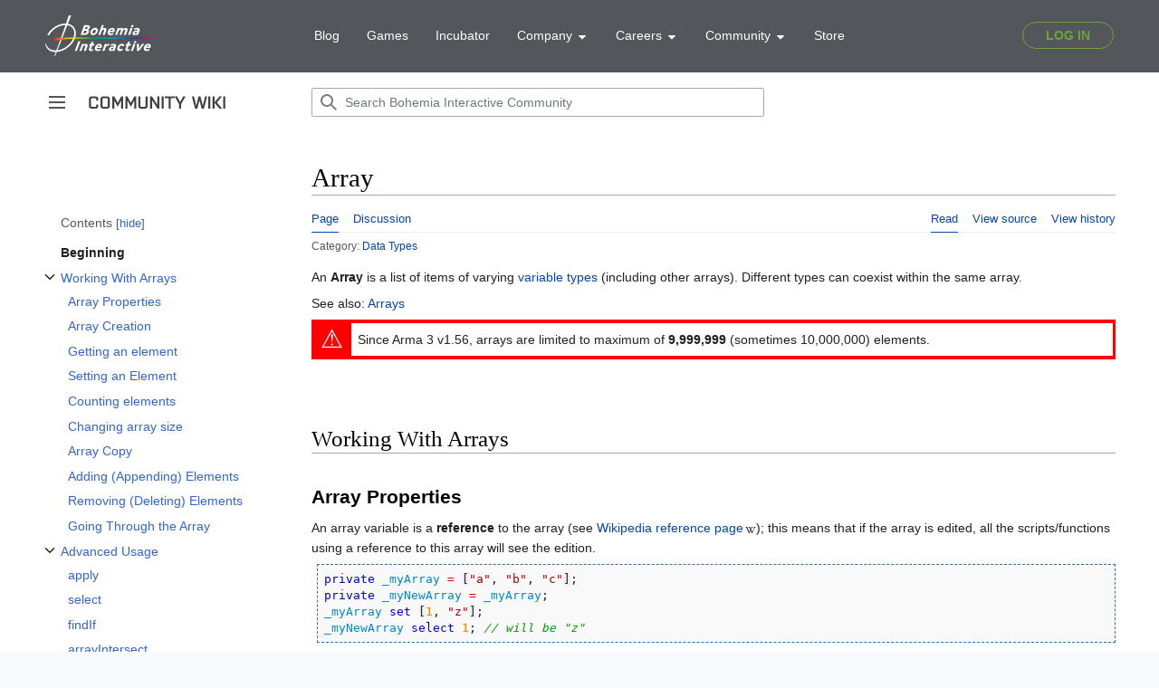

--- FILE ---
content_type: text/html; charset=UTF-8
request_url: https://community.bohemia.net/wiki/Array
body_size: 13958
content:
<!DOCTYPE html>
<html class="client-nojs" lang="en" dir="ltr">
<head>
<meta charset="UTF-8"/>
<title>Array - Bohemia Interactive Community</title>
<script>document.documentElement.className="client-js";RLCONF={"wgBreakFrames":true,"wgSeparatorTransformTable":["",""],"wgDigitTransformTable":["",""],"wgDefaultDateFormat":"dmy","wgMonthNames":["","January","February","March","April","May","June","July","August","September","October","November","December"],"wgRequestId":"01f51a9ce4abd5dd2b9b29d3","wgCSPNonce":false,"wgCanonicalNamespace":"","wgCanonicalSpecialPageName":false,"wgNamespaceNumber":0,"wgPageName":"Array","wgTitle":"Array","wgCurRevisionId":364707,"wgRevisionId":364707,"wgArticleId":1369,"wgIsArticle":true,"wgIsRedirect":false,"wgAction":"view","wgUserName":null,"wgUserGroups":["*"],"wgCategories":["Data Types"],"wgPageContentLanguage":"en","wgPageContentModel":"wikitext","wgRelevantPageName":"Array","wgRelevantArticleId":1369,"wgIsProbablyEditable":false,"wgRelevantPageIsProbablyEditable":false,"wgRestrictionEdit":[],"wgRestrictionMove":[],"wgVisualEditor":{"pageLanguageCode":"en","pageLanguageDir":"ltr","pageVariantFallbacks":
"en"},"simpleBatchUploadMaxFilesPerBatch":{"*":1000},"wgVector2022PreviewPages":[],"wgMediaViewerOnClick":true,"wgMediaViewerEnabledByDefault":true,"wgEditSubmitButtonLabelPublish":false};RLSTATE={"skins.vector.user.styles":"ready","site.styles":"ready","user.styles":"ready","skins.vector.user":"ready","user":"ready","user.options":"loading","mediawiki.ui.button":"ready","skins.vector.styles":"ready","skins.vector.icons":"ready","mediawiki.ui.icon":"ready","ext.visualEditor.desktopArticleTarget.noscript":"ready","ext.SQFHighlighter.styles":"ready","ext.EnforceScriptHighlighter.styles":"ready","ext.BIKIHelper.styles":"ready","ext.BIKISpoiler.styles":"ready"};RLPAGEMODULES=["site","mediawiki.page.ready","mediawiki.toc","skins.vector.js","skins.vector.es6","ext.visualEditor.desktopArticleTarget.init","ext.visualEditor.targetLoader","ext.SQFHighlighter","ext.EnforceScriptHighlighter","ext.BIKIHelper","ext.BIKISpoiler"];</script>
<script>(RLQ=window.RLQ||[]).push(function(){mw.loader.implement("user.options@12s5i",function($,jQuery,require,module){mw.user.tokens.set({"patrolToken":"+\\","watchToken":"+\\","csrfToken":"+\\"});});});</script>
<link rel="stylesheet" href="/wikidata/load.php?lang=en&amp;modules=ext.BIKIHelper.styles%7Cext.BIKISpoiler.styles%7Cext.EnforceScriptHighlighter.styles%7Cext.SQFHighlighter.styles%7Cext.visualEditor.desktopArticleTarget.noscript%7Cmediawiki.ui.button%2Cicon%7Cskins.vector.icons%2Cstyles&amp;only=styles&amp;skin=vector-2022"/>
<script async="" src="/wikidata/load.php?lang=en&amp;modules=startup&amp;only=scripts&amp;raw=1&amp;skin=vector-2022"></script>
<meta name="ResourceLoaderDynamicStyles" content=""/>
<link rel="stylesheet" href="/wikidata/load.php?lang=en&amp;modules=site.styles&amp;only=styles&amp;skin=vector-2022"/>
<meta name="generator" content="MediaWiki 1.39.0"/>
<meta name="format-detection" content="telephone=no"/>
<meta name="viewport" content="width=device-width, initial-scale=1.0, user-scalable=yes, minimum-scale=0.25, maximum-scale=5.0"/>
<link rel="icon" href="/favicon.ico"/>
<link rel="search" type="application/opensearchdescription+xml" href="/wikidata/opensearch_desc.php" title="Bohemia Interactive Community (en)"/>
<link rel="EditURI" type="application/rsd+xml" href="https://community.bistudio.com/wikidata/api.php?action=rsd"/>
<link rel="alternate" type="application/atom+xml" title="Bohemia Interactive Community Atom feed" href="/wiki?title=Special:RecentChanges&amp;feed=atom"/>
<link rel="canonical" href="https://community.bistudio.com/wiki/Array"/>
<script>(function(w,d,s,l,i){w[l]=w[l]||[];w[l].push({'gtm.start':
new Date().getTime(),event:'gtm.js'});var f=d.getElementsByTagName(s)[0],
j=d.createElement(s),dl=l!='dataLayer'?'&l='+l:'';j.async=true;j.src=
'https://www.googletagmanager.com/gtm.js?id='+i+dl;f.parentNode.insertBefore(j,f);
})(window,document,'script','dataLayer','GTM-WSR8FCP');</script>
</head>
<body class="skin-vector skin-vector-search-vue mediawiki ltr sitedir-ltr mw-hide-empty-elt ns-0 ns-subject page-Array rootpage-Array skin-vector-2022 action-view skin--responsive vector-feature-language-in-header-enabled vector-feature-language-in-main-page-header-disabled vector-feature-language-alert-in-sidebar-disabled vector-feature-sticky-header-disabled vector-feature-sticky-header-edit-disabled vector-feature-table-of-contents-disabled vector-feature-visual-enhancement-next-disabled"><div class="mw-page-container">
	<span id="top-page"></span>
	<a class="mw-jump-link" href="#content">Jump to content</a>
	<div class="mw-page-container-inner">
		<input
			type="checkbox"
			id="mw-sidebar-checkbox"
			class="mw-checkbox-hack-checkbox"
			>
		<header class="mw-header">
			<div class="mw-header-aside">
			<label
				id="mw-sidebar-button"
				class="mw-checkbox-hack-button mw-ui-icon mw-ui-button mw-ui-quiet mw-ui-icon-element"
				for="mw-sidebar-checkbox"
				role="button"
				aria-controls="mw-panel"
				data-event-name="ui.sidebar"
				tabindex="0"
				title="Main menu">
				<span>Toggle sidebar</span>
			</label>
			
<a href="/wiki/Main_Page" class="mw-logo">
	<span class="mw-logo-container">
		<img class="mw-logo-wordmark" alt="Bohemia Interactive Community"
			src="/wikidata/resources/assets/community-wiki_151x14.png" style="width: 9.4375em; height: 0.875em;">
	</span>
</a>

			</div>
			<div class="mw-header-content">
			
<div id="p-search" role="search" class="vector-search-box-vue  vector-search-box-collapses  vector-search-box-show-thumbnail vector-search-box-auto-expand-width vector-search-box">
	<a href="/wiki/Special:Search"
	
		
		
		
		title="Search Bohemia Interactive Community [f]"
		accesskey="f"
		class="mw-ui-button mw-ui-quiet mw-ui-icon mw-ui-icon-element mw-ui-icon-wikimedia-search search-toggle">
		<span>Search</span>
	</a>
	
	<div>
		<form action="/wiki" id="searchform"
			class="vector-search-box-form">
			<div id="simpleSearch"
				class="vector-search-box-inner"
				 data-search-loc="header-moved">
				<input class="vector-search-box-input"
					 type="search" name="search" placeholder="Search Bohemia Interactive Community" aria-label="Search Bohemia Interactive Community" autocapitalize="none" title="Search Bohemia Interactive Community [f]" accesskey="f" id="searchInput"
				>
				<input type="hidden" name="title" value="Special:Search">
				<input id="mw-searchButton"
					 class="searchButton mw-fallbackSearchButton" type="submit" name="fulltext" title="Search the pages for this text" value="Search">
				<input id="searchButton"
					 class="searchButton" type="submit" name="go" title="Go to a page with this exact name if it exists" value="Go">
			</div>
		</form>
	</div>
</div>

			<nav class="vector-user-links" aria-label="Personal tools" role="navigation" >
	

<div id="p-vector-user-menu-overflow" class="vector-menu mw-portlet mw-portlet-vector-user-menu-overflow emptyPortlet vector-user-menu-overflow"  >
	<div class="vector-menu-content">
		
		<ul class="vector-menu-content-list"></ul>
		
	</div>
</div>

	

<div id="p-personal" class="vector-menu mw-portlet mw-portlet-personal emptyPortlet vector-user-menu vector-user-menu-logged-out vector-menu-dropdown"  title="More options" >
	<input type="checkbox"
		id="p-personal-checkbox"
		role="button"
		aria-haspopup="true"
		data-event-name="ui.dropdown-p-personal"
		class="vector-menu-checkbox"
		
		
	/>
	<label
		id="p-personal-label"
		for="p-personal-checkbox"
		class="vector-menu-heading mw-ui-button mw-ui-quiet mw-ui-icon mw-ui-icon-element mw-ui-icon-ellipsis mw-ui-icon-wikimedia-ellipsis"
		
	>
		<span class="vector-menu-heading-label">Personal tools</span>
	</label>
	<div class="vector-menu-content">
		<div class="vector-user-menu-create-account"><a href="/wiki?title=Special:CreateAccount&amp;returnto=Array" class="vector-menu-content-item user-links-collapsible-item" title="You are encouraged to create an account and log in; however, it is not mandatory"><span class="mw-ui-icon mw-ui-icon-userAdd mw-ui-icon-wikimedia-userAdd"></span> <span>Create account</span></a></div>
<div class="vector-user-menu-login"><a href="/wiki?title=Special:UserLogin&amp;returnto=Array" class="vector-menu-content-item vector-menu-content-item-login" title="You are encouraged to log in; however, it is not mandatory [o]" accesskey="o"><span class="mw-ui-icon mw-ui-icon-logIn mw-ui-icon-wikimedia-logIn"></span> <span>Log in</span></a></div>
<div class="vector-user-menu-anon-editor">
	<p>
		Pages for logged out editors <a href="/wiki/Help:Introduction" aria-label="Learn more about editing"><span>learn more</span></a>
	</p>
</div>

		<ul class="vector-menu-content-list"></ul>
		
	</div>
</div>

</nav>

			</div>
		</header>
		<div class="vector-sidebar-container ">
			<div id="mw-navigation">
				

<nav id="mw-panel" class="mw-sidebar" aria-label="Site" role="navigation">
	

<div id="p-navigation" class="vector-menu mw-portlet mw-portlet-navigation vector-menu-portal portal"  >
	<div
		id="p-navigation-label"
		class="vector-menu-heading "
		
	>
		<span class="vector-menu-heading-label">Navigation</span>
	</div>
	<div class="vector-menu-content">
		
		<ul class="vector-menu-content-list"><li id="n-mainpage" class="mw-list-item"><a href="/wiki/Main_Page" title="Visit the main page [z]" accesskey="z"><span>Main Page</span></a></li><li id="n-recentchanges" class="mw-list-item"><a href="/wiki/Special:RecentChanges" title="A list of recent changes in the wiki [r]" accesskey="r"><span>Recent changes</span></a></li><li id="n-All-categories" class="mw-list-item"><a href="/wiki/Special:Categories"><span>All categories</span></a></li><li id="n-randompage" class="mw-list-item"><a href="/wiki/Special:Random" title="Load a random page [x]" accesskey="x"><span>Random page</span></a></li></ul>
		
	</div>
</div>

	
	

<div id="p-Contribute" class="vector-menu mw-portlet mw-portlet-Contribute vector-menu-portal portal"  >
	<div
		id="p-Contribute-label"
		class="vector-menu-heading "
		
	>
		<span class="vector-menu-heading-label">Contribute</span>
	</div>
	<div class="vector-menu-content">
		
		<ul class="vector-menu-content-list"><li id="n-Getting-started" class="mw-list-item"><a href="/wiki/Getting_Started"><span>Getting started</span></a></li><li id="n-Formatting" class="mw-list-item"><a href="/wiki/Bohemia_Interactive_Community:Formatting"><span>Formatting</span></a></li><li id="n-Guidelines" class="mw-list-item"><a href="/wiki/Bohemia_Interactive_Community:Guidelines"><span>Guidelines</span></a></li><li id="n-Wiki-Maintenance" class="mw-list-item"><a href="/wiki/Category:Maintenance"><span>Wiki Maintenance</span></a></li><li id="n-Templates" class="mw-list-item"><a href="/wiki/Category:Templates"><span>Templates</span></a></li><li id="n-Help" class="mw-list-item"><a href="https://www.mediawiki.org/wiki/Help:Contents#Welcome_to_MediaWiki.org_help_pages" title="The place to find out"><span>Help</span></a></li></ul>
		
	</div>
</div>


<div id="p-Bohemia_Interactive" class="vector-menu mw-portlet mw-portlet-Bohemia_Interactive vector-menu-portal portal"  >
	<div
		id="p-Bohemia_Interactive-label"
		class="vector-menu-heading "
		
	>
		<span class="vector-menu-heading-label">Bohemia Interactive</span>
	</div>
	<div class="vector-menu-content">
		
		<ul class="vector-menu-content-list"><li id="n-Arma-Platform" class="mw-list-item"><a href="https://www.armaplatform.com/" rel="nofollow"><span>Arma Platform</span></a></li><li id="n-DayZ.com" class="mw-list-item"><a href="https://www.dayz.com/" rel="nofollow"><span>DayZ.com</span></a></li><li id="n-Ylands.com" class="mw-list-item"><a href="https://ylands.com/" rel="nofollow"><span>Ylands.com</span></a></li><li id="n-Forums" class="mw-list-item"><a href="https://forums.bohemia.net/" rel="nofollow"><span>Forums</span></a></li><li id="n-Feedback" class="mw-list-item"><a href="https://feedback.bistudio.com/" rel="nofollow"><span>Feedback</span></a></li></ul>
		<div class="after-portlet after-portlet-Bohemia_Interactive"><div id="bohemia-promo" style="margin: 1em auto 0 -10px"></div></div>
	</div>
</div>


<div id="p-tb" class="vector-menu mw-portlet mw-portlet-tb vector-menu-portal portal"  >
	<div
		id="p-tb-label"
		class="vector-menu-heading "
		
	>
		<span class="vector-menu-heading-label">Tools</span>
	</div>
	<div class="vector-menu-content">
		
		<ul class="vector-menu-content-list"><li id="t-whatlinkshere" class="mw-list-item"><a href="/wiki/Special:WhatLinksHere/Array" title="A list of all wiki pages that link here [j]" accesskey="j"><span>What links here</span></a></li><li id="t-recentchangeslinked" class="mw-list-item"><a href="/wiki/Special:RecentChangesLinked/Array" rel="nofollow" title="Recent changes in pages linked from this page [k]" accesskey="k"><span>Related changes</span></a></li><li id="t-specialpages" class="mw-list-item"><a href="/wiki/Special:SpecialPages" title="A list of all special pages [q]" accesskey="q"><span>Special pages</span></a></li><li id="t-print" class="mw-list-item"><a href="javascript:print();" rel="alternate" title="Printable version of this page [p]" accesskey="p"><span>Printable version</span></a></li><li id="t-permalink" class="mw-list-item"><a href="/wiki?title=Array&amp;oldid=364707" title="Permanent link to this revision of this page"><span>Permanent link</span></a></li><li id="t-info" class="mw-list-item"><a href="/wiki?title=Array&amp;action=info" title="More information about this page"><span>Page information</span></a></li></ul>
		
	</div>
</div>

	
</nav>

			</div>
		</div>
		<div class="vector-sitenotice-container">
			<div id="siteNotice"></div>
		</div>
		<input type="checkbox" id="vector-toc-collapsed-checkbox" class="mw-checkbox-hack-checkbox">
		<div class="mw-table-of-contents-container">
			<div class="vector-sticky-toc-container mw-sticky-header-element">
				<nav id="mw-panel-toc" class="sidebar-toc" role="navigation" aria-labelledby="sidebar-toc-label" data-event-name="ui.sidebar-toc">
	<div id="sidebar-toc-label" class="sidebar-toc-header">
		<p class="sidebar-toc-title">
		Contents
		<button class="vector-toc-uncollapse-button">move to sidebar</button>
		<button class="vector-toc-collapse-button">hide</button>
		</p>
	</div>
	<ul class="sidebar-toc-contents" id="mw-panel-toc-list">
		<li id="toc-mw-content-text"
			class="sidebar-toc-list-item sidebar-toc-level-1">
			<a href="#top-page" class="sidebar-toc-link">
				<div class="sidebar-toc-text">Beginning</div>
			</a>
		</li>
		<li id="toc-Working_With_Arrays"
			class="sidebar-toc-list-item sidebar-toc-level-1 sidebar-toc-list-item-expanded">
			<a class="sidebar-toc-link" href="#Working_With_Arrays">
				<div class="sidebar-toc-text">
				<span class="sidebar-toc-numb">1</span>Working With Arrays</div>
			</a>
			
				<button aria-controls="toc-Working_With_Arrays-sublist" class="mw-ui-icon mw-ui-icon-wikimedia-expand mw-ui-icon-small sidebar-toc-toggle">
					Toggle Working With Arrays subsection
				</button>
			
			<ul id="toc-Working_With_Arrays-sublist" class="sidebar-toc-list">
				<li id="toc-Array_Properties"
			class="sidebar-toc-list-item sidebar-toc-level-2">
			<a class="sidebar-toc-link" href="#Array_Properties">
				<div class="sidebar-toc-text">
				<span class="sidebar-toc-numb">1.1</span>Array Properties</div>
			</a>
			
			<ul id="toc-Array_Properties-sublist" class="sidebar-toc-list">
			</ul>
		</li>
		<li id="toc-Array_Creation"
			class="sidebar-toc-list-item sidebar-toc-level-2">
			<a class="sidebar-toc-link" href="#Array_Creation">
				<div class="sidebar-toc-text">
				<span class="sidebar-toc-numb">1.2</span>Array Creation</div>
			</a>
			
			<ul id="toc-Array_Creation-sublist" class="sidebar-toc-list">
			</ul>
		</li>
		<li id="toc-Getting_an_element"
			class="sidebar-toc-list-item sidebar-toc-level-2">
			<a class="sidebar-toc-link" href="#Getting_an_element">
				<div class="sidebar-toc-text">
				<span class="sidebar-toc-numb">1.3</span>Getting an element</div>
			</a>
			
			<ul id="toc-Getting_an_element-sublist" class="sidebar-toc-list">
			</ul>
		</li>
		<li id="toc-Setting_an_Element"
			class="sidebar-toc-list-item sidebar-toc-level-2">
			<a class="sidebar-toc-link" href="#Setting_an_Element">
				<div class="sidebar-toc-text">
				<span class="sidebar-toc-numb">1.4</span>Setting an Element</div>
			</a>
			
			<ul id="toc-Setting_an_Element-sublist" class="sidebar-toc-list">
			</ul>
		</li>
		<li id="toc-Counting_elements"
			class="sidebar-toc-list-item sidebar-toc-level-2">
			<a class="sidebar-toc-link" href="#Counting_elements">
				<div class="sidebar-toc-text">
				<span class="sidebar-toc-numb">1.5</span>Counting elements</div>
			</a>
			
			<ul id="toc-Counting_elements-sublist" class="sidebar-toc-list">
			</ul>
		</li>
		<li id="toc-Changing_array_size"
			class="sidebar-toc-list-item sidebar-toc-level-2">
			<a class="sidebar-toc-link" href="#Changing_array_size">
				<div class="sidebar-toc-text">
				<span class="sidebar-toc-numb">1.6</span>Changing array size</div>
			</a>
			
			<ul id="toc-Changing_array_size-sublist" class="sidebar-toc-list">
			</ul>
		</li>
		<li id="toc-Array_Copy"
			class="sidebar-toc-list-item sidebar-toc-level-2">
			<a class="sidebar-toc-link" href="#Array_Copy">
				<div class="sidebar-toc-text">
				<span class="sidebar-toc-numb">1.7</span>Array Copy</div>
			</a>
			
			<ul id="toc-Array_Copy-sublist" class="sidebar-toc-list">
			</ul>
		</li>
		<li id="toc-Adding_(Appending)_Elements"
			class="sidebar-toc-list-item sidebar-toc-level-2">
			<a class="sidebar-toc-link" href="#Adding_(Appending)_Elements">
				<div class="sidebar-toc-text">
				<span class="sidebar-toc-numb">1.8</span>Adding (Appending) Elements</div>
			</a>
			
			<ul id="toc-Adding_(Appending)_Elements-sublist" class="sidebar-toc-list">
			</ul>
		</li>
		<li id="toc-Removing_(Deleting)_Elements"
			class="sidebar-toc-list-item sidebar-toc-level-2">
			<a class="sidebar-toc-link" href="#Removing_(Deleting)_Elements">
				<div class="sidebar-toc-text">
				<span class="sidebar-toc-numb">1.9</span>Removing (Deleting) Elements</div>
			</a>
			
			<ul id="toc-Removing_(Deleting)_Elements-sublist" class="sidebar-toc-list">
			</ul>
		</li>
		<li id="toc-Going_Through_the_Array"
			class="sidebar-toc-list-item sidebar-toc-level-2">
			<a class="sidebar-toc-link" href="#Going_Through_the_Array">
				<div class="sidebar-toc-text">
				<span class="sidebar-toc-numb">1.10</span>Going Through the Array</div>
			</a>
			
			<ul id="toc-Going_Through_the_Array-sublist" class="sidebar-toc-list">
			</ul>
		</li>
	</ul>
		</li>
		<li id="toc-Advanced_Usage"
			class="sidebar-toc-list-item sidebar-toc-level-1 sidebar-toc-list-item-expanded">
			<a class="sidebar-toc-link" href="#Advanced_Usage">
				<div class="sidebar-toc-text">
				<span class="sidebar-toc-numb">2</span>Advanced Usage</div>
			</a>
			
				<button aria-controls="toc-Advanced_Usage-sublist" class="mw-ui-icon mw-ui-icon-wikimedia-expand mw-ui-icon-small sidebar-toc-toggle">
					Toggle Advanced Usage subsection
				</button>
			
			<ul id="toc-Advanced_Usage-sublist" class="sidebar-toc-list">
				<li id="toc-apply"
			class="sidebar-toc-list-item sidebar-toc-level-2">
			<a class="sidebar-toc-link" href="#apply">
				<div class="sidebar-toc-text">
				<span class="sidebar-toc-numb">2.1</span>apply</div>
			</a>
			
			<ul id="toc-apply-sublist" class="sidebar-toc-list">
			</ul>
		</li>
		<li id="toc-select"
			class="sidebar-toc-list-item sidebar-toc-level-2">
			<a class="sidebar-toc-link" href="#select">
				<div class="sidebar-toc-text">
				<span class="sidebar-toc-numb">2.2</span>select</div>
			</a>
			
			<ul id="toc-select-sublist" class="sidebar-toc-list">
			</ul>
		</li>
		<li id="toc-findIf"
			class="sidebar-toc-list-item sidebar-toc-level-2">
			<a class="sidebar-toc-link" href="#findIf">
				<div class="sidebar-toc-text">
				<span class="sidebar-toc-numb">2.3</span>findIf</div>
			</a>
			
			<ul id="toc-findIf-sublist" class="sidebar-toc-list">
			</ul>
		</li>
		<li id="toc-arrayIntersect"
			class="sidebar-toc-list-item sidebar-toc-level-2">
			<a class="sidebar-toc-link" href="#arrayIntersect">
				<div class="sidebar-toc-text">
				<span class="sidebar-toc-numb">2.4</span>arrayIntersect</div>
			</a>
			
			<ul id="toc-arrayIntersect-sublist" class="sidebar-toc-list">
			</ul>
		</li>
		<li id="toc-Selective_Removal"
			class="sidebar-toc-list-item sidebar-toc-level-2">
			<a class="sidebar-toc-link" href="#Selective_Removal">
				<div class="sidebar-toc-text">
				<span class="sidebar-toc-numb">2.5</span>Selective Removal</div>
			</a>
			
			<ul id="toc-Selective_Removal-sublist" class="sidebar-toc-list">
			</ul>
		</li>
		<li id="toc-Sorting"
			class="sidebar-toc-list-item sidebar-toc-level-2">
			<a class="sidebar-toc-link" href="#Sorting">
				<div class="sidebar-toc-text">
				<span class="sidebar-toc-numb">2.6</span>Sorting</div>
			</a>
			
			<ul id="toc-Sorting-sublist" class="sidebar-toc-list">
				<li id="toc-sort"
			class="sidebar-toc-list-item sidebar-toc-level-3">
			<a class="sidebar-toc-link" href="#sort">
				<div class="sidebar-toc-text">
				<span class="sidebar-toc-numb">2.6.1</span>sort</div>
			</a>
			
			<ul id="toc-sort-sublist" class="sidebar-toc-list">
			</ul>
		</li>
		<li id="toc-reverse"
			class="sidebar-toc-list-item sidebar-toc-level-3">
			<a class="sidebar-toc-link" href="#reverse">
				<div class="sidebar-toc-text">
				<span class="sidebar-toc-numb">2.6.2</span>reverse</div>
			</a>
			
			<ul id="toc-reverse-sublist" class="sidebar-toc-list">
			</ul>
		</li>
		<li id="toc-BIS_fnc_sortBy"
			class="sidebar-toc-list-item sidebar-toc-level-3">
			<a class="sidebar-toc-link" href="#BIS_fnc_sortBy">
				<div class="sidebar-toc-text">
				<span class="sidebar-toc-numb">2.6.3</span>BIS_fnc_sortBy</div>
			</a>
			
			<ul id="toc-BIS_fnc_sortBy-sublist" class="sidebar-toc-list">
			</ul>
		</li>
	</ul>
		</li>
	</ul>
		</li>
		<li id="toc-Common_Errors"
			class="sidebar-toc-list-item sidebar-toc-level-1 sidebar-toc-list-item-expanded">
			<a class="sidebar-toc-link" href="#Common_Errors">
				<div class="sidebar-toc-text">
				<span class="sidebar-toc-numb">3</span>Common Errors</div>
			</a>
			
				<button aria-controls="toc-Common_Errors-sublist" class="mw-ui-icon mw-ui-icon-wikimedia-expand mw-ui-icon-small sidebar-toc-toggle">
					Toggle Common Errors subsection
				</button>
			
			<ul id="toc-Common_Errors-sublist" class="sidebar-toc-list">
				<li id="toc-Index_Rounding"
			class="sidebar-toc-list-item sidebar-toc-level-2">
			<a class="sidebar-toc-link" href="#Index_Rounding">
				<div class="sidebar-toc-text">
				<span class="sidebar-toc-numb">3.1</span>Index Rounding</div>
			</a>
			
			<ul id="toc-Index_Rounding-sublist" class="sidebar-toc-list">
			</ul>
		</li>
		<li id="toc-Index_out_of_Range"
			class="sidebar-toc-list-item sidebar-toc-level-2">
			<a class="sidebar-toc-link" href="#Index_out_of_Range">
				<div class="sidebar-toc-text">
				<span class="sidebar-toc-numb">3.2</span>Index out of Range</div>
			</a>
			
			<ul id="toc-Index_out_of_Range-sublist" class="sidebar-toc-list">
				<li id="toc-param"
			class="sidebar-toc-list-item sidebar-toc-level-3">
			<a class="sidebar-toc-link" href="#param">
				<div class="sidebar-toc-text">
				<span class="sidebar-toc-numb">3.2.1</span>param</div>
			</a>
			
			<ul id="toc-param-sublist" class="sidebar-toc-list">
			</ul>
		</li>
		<li id="toc-set"
			class="sidebar-toc-list-item sidebar-toc-level-3">
			<a class="sidebar-toc-link" href="#set">
				<div class="sidebar-toc-text">
				<span class="sidebar-toc-numb">3.2.2</span>set</div>
			</a>
			
			<ul id="toc-set-sublist" class="sidebar-toc-list">
			</ul>
		</li>
	</ul>
		</li>
		<li id="toc-Zero_Divisor"
			class="sidebar-toc-list-item sidebar-toc-level-2">
			<a class="sidebar-toc-link" href="#Zero_Divisor">
				<div class="sidebar-toc-text">
				<span class="sidebar-toc-numb">3.3</span>Zero Divisor</div>
			</a>
			
			<ul id="toc-Zero_Divisor-sublist" class="sidebar-toc-list">
			</ul>
		</li>
		<li id="toc-Unexpected_&quot;,&quot;"
			class="sidebar-toc-list-item sidebar-toc-level-2">
			<a class="sidebar-toc-link" href="#Unexpected_&quot;,&quot;">
				<div class="sidebar-toc-text">
				<span class="sidebar-toc-numb">3.4</span>Unexpected ","</div>
			</a>
			
			<ul id="toc-Unexpected_&quot;,&quot;-sublist" class="sidebar-toc-list">
			</ul>
		</li>
		<li id="toc-Reserved_variable_in_expression"
			class="sidebar-toc-list-item sidebar-toc-level-2">
			<a class="sidebar-toc-link" href="#Reserved_variable_in_expression">
				<div class="sidebar-toc-text">
				<span class="sidebar-toc-numb">3.5</span>Reserved variable in expression</div>
			</a>
			
			<ul id="toc-Reserved_variable_in_expression-sublist" class="sidebar-toc-list">
			</ul>
		</li>
	</ul>
		</li>
		<li id="toc-See_Also"
			class="sidebar-toc-list-item sidebar-toc-level-1 sidebar-toc-list-item-expanded">
			<a class="sidebar-toc-link" href="#See_Also">
				<div class="sidebar-toc-text">
				<span class="sidebar-toc-numb">4</span>See Also</div>
			</a>
			
			<ul id="toc-See_Also-sublist" class="sidebar-toc-list">
			</ul>
		</li>
	</ul>
</nav>

			</div>
		</div>
		<div class="mw-content-container">
			<main id="content" class="mw-body" role="main">
				<a id="top"></a>
				<header class="mw-body-header">
				
				
					<label
						id="vector-toc-collapsed-button"
						class="mw-ui-button mw-ui-quiet mw-ui-icon mw-ui-icon-element mw-ui-icon-wikimedia-listBullet mw-checkbox-hack-button"
						for="vector-toc-collapsed-checkbox"
						role="button"
						aria-controls="toc-toggle-list"
						data-event-name="vector.toc-toggle-list"
						tabindex="0"
						title="Table of Contents">
						Toggle the table of contents
					</label>
				    <h1 id="firstHeading" class="firstHeading mw-first-heading"><span class="mw-page-title-main">Array</span></h1>
				</header>
				<nav class="vector-article-toolbar" aria-label="Tools"
					role="navigation">
					<div class="mw-article-toolbar-container">
						<div id="left-navigation">
							

<div id="p-associated-pages" class="vector-menu mw-portlet mw-portlet-associated-pages vector-menu-tabs"  >
	<div class="vector-menu-content">
		
		<ul class="vector-menu-content-list"><li id="ca-nstab-main" class="selected mw-list-item"><a href="/wiki/Array" title="View the content page [c]" accesskey="c"><span>Page</span></a></li><li id="ca-talk" class="mw-list-item"><a href="/wiki/Talk:Array" rel="discussion" title="Discussion about the content page [t]" accesskey="t"><span>Discussion</span></a></li></ul>
		
	</div>
</div>

							

<div id="p-variants" class="vector-menu mw-portlet mw-portlet-variants emptyPortlet vector-menu-dropdown"  >
	<input type="checkbox"
		id="p-variants-checkbox"
		role="button"
		aria-haspopup="true"
		data-event-name="ui.dropdown-p-variants"
		class="vector-menu-checkbox"
		aria-label="Change language variant"
		
	/>
	<label
		id="p-variants-label"
		for="p-variants-checkbox"
		class="vector-menu-heading "
		
	>
		<span class="vector-menu-heading-label">English</span>
	</label>
	<div class="vector-menu-content">
		
		<ul class="vector-menu-content-list"></ul>
		
	</div>
</div>

						</div>
						<div id="right-navigation" class="vector-collapsible ">
							

<div id="p-views" class="vector-menu mw-portlet mw-portlet-views vector-menu-tabs"  >
	<div class="vector-menu-content">
		
		<ul class="vector-menu-content-list"><li id="ca-view" class="selected mw-list-item"><a href="/wiki/Array"><span>Read</span></a></li><li id="ca-viewsource" class="mw-list-item"><a href="/wiki?title=Array&amp;action=edit" title="This page is protected.&#10;You can view its source [e]" accesskey="e"><span>View source</span></a></li><li id="ca-history" class="mw-list-item"><a href="/wiki?title=Array&amp;action=history" title="Past revisions of this page [h]" accesskey="h"><span>View history</span></a></li></ul>
		
	</div>
</div>

							

<div id="p-cactions" class="vector-menu mw-portlet mw-portlet-cactions emptyPortlet vector-menu-dropdown vector-has-collapsible-items"  title="More options" >
	<input type="checkbox"
		id="p-cactions-checkbox"
		role="button"
		aria-haspopup="true"
		data-event-name="ui.dropdown-p-cactions"
		class="vector-menu-checkbox"
		
		
	/>
	<label
		id="p-cactions-label"
		for="p-cactions-checkbox"
		class="vector-menu-heading "
		
	>
		<span class="vector-menu-heading-label">More</span>
	</label>
	<div class="vector-menu-content">
		
		<ul class="vector-menu-content-list"><li id="ca-more-view" class="selected vector-more-collapsible-item mw-list-item"><a href="/wiki/Array"><span>Read</span></a></li><li id="ca-more-viewsource" class="vector-more-collapsible-item mw-list-item"><a href="/wiki?title=Array&amp;action=edit"><span>View source</span></a></li><li id="ca-more-history" class="vector-more-collapsible-item mw-list-item"><a href="/wiki?title=Array&amp;action=history"><span>View history</span></a></li></ul>
		
	</div>
</div>

						</div>
					</div>
				</nav>
				<div id="bodyContent" class="vector-body" data-mw-ve-target-container>
					<div class="mw-body-subheader">
					        <div class="mw-indicators">
        </div>

					    <div id="siteSub" class="noprint">From Bohemia Interactive Community</div>
					</div>
					<div id="contentSub"><div id="biki-top-categories">Category: <a href="/wiki/Category:Data_Types" title="Category:Data Types">Data Types</a></div></div>
					
					
					<div id="mw-content-text" class="mw-body-content mw-content-ltr" lang="en" dir="ltr"><div class="mw-parser-output"><div class=""><div class="toc-side"><mw:tocplace></mw:tocplace></div></div>
<p>An <b>Array</b> is a list of items of varying <a href="/wiki/Category:Data_Types" title="Category:Data Types">variable types</a> (including other arrays). Different types can coexist within the same array.
</p><p>See also: <a href="/wiki/Category:Arrays" title="Category:Arrays">Arrays</a>
</p>
<div class="biki-messagebox feature-warning"><div>⚠</div><div>Since Arma 3 v1.56, arrays are limited to maximum of <b>9,999,999</b> (sometimes 10,000,000) elements.</div></div>
<p><br />
</p>
<h2><span class="mw-headline" id="Working_With_Arrays">Working With Arrays</span></h2>
<h3><span class="mw-headline" id="Array_Properties">Array Properties</span></h3>
<p>An array variable is a <b>reference</b> to the array (see <span class="wikipedia" title="Read the &#39;Reference&#160;(computer&#160;science)&#39; Wikipedia article"><a rel="nofollow" class="external text" href="https://en.wikipedia.org/wiki/Reference_(computer_science)">Wikipedia reference page</a></span>);
this means that if the array is edited, all the scripts/functions using a reference to this array will see the edition.
</p><p class="mw-empty-elt"></p><div class="sqfhighlighter-block"><div class="sqfhighlighter-scroller"><a href="/wiki/private">private</a> <span class="lv">_myArray</span> <span class="o"><a href="/wiki/a_=_b">=</a></span> <span class="as">[</span><span class="s">&quot;a&quot;</span>, <span class="s">&quot;b&quot;</span>, <span class="s">&quot;c&quot;</span><span class="ae">]</span>;
<a href="/wiki/private">private</a> <span class="lv">_myNewArray</span> <span class="o"><a href="/wiki/a_=_b">=</a></span> <span class="lv">_myArray</span>;
<span class="lv">_myArray</span> <a href="/wiki/set">set</a> <span class="as">[</span><span class="n">1</span>, <span class="s">&quot;z&quot;</span><span class="ae">]</span>;
<span class="lv">_myNewArray</span> <a href="/wiki/select">select</a> <span class="n">1</span>; <span class="cc">// will be "z"</span></div></div>
<p class="mw-empty-elt"></p><p>An array set through <a href="/wiki/setVariable" title="setVariable">setVariable</a> does not need to be assigned again if you modify it by reference:
</p><div class="sqfhighlighter-block"><div class="sqfhighlighter-scroller"><a href="/wiki/player">player</a> <a href="/wiki/setVariable">setVariable</a> <span class="as">[</span><span class="s">&quot;myArray&quot;</span>, <span class="as">[</span><span class="s">&quot;a&quot;</span>, <span class="s">&quot;b&quot;</span>, <span class="s">&quot;c&quot;</span><span class="ae">]</span><span class="ae">]</span>;
<a href="/wiki/private">private</a> <span class="lv">_myArray</span> <span class="o"><a href="/wiki/a_=_b">=</a></span> <a href="/wiki/player">player</a> <a href="/wiki/getVariable">getVariable</a> <span class="s">&quot;myArray&quot;</span>;
<span class="lv">_myArray</span> <a href="/wiki/set">set</a> <span class="as">[</span><span class="n">1</span>, <span class="s">&quot;z&quot;</span><span class="ae">]</span>;
<a href="/wiki/player">player</a> <a href="/wiki/getVariable">getVariable</a> <span class="s">&quot;myArray&quot;</span>; <span class="cc">// is ["a", "z", "c"]</span></div></div>
<p class="mw-empty-elt"></p>
<h3><span class="mw-headline" id="Array_Creation">Array Creation</span></h3>
<p class="mw-empty-elt"></p><div class="sqfhighlighter-block"><div class="sqfhighlighter-scroller"><span class="cc">// Example of an empty array</span>
<a href="/wiki/private">private</a> <span class="lv">_myArray</span> <span class="o"><a href="/wiki/a_=_b">=</a></span> <span class="as">[</span><span class="ae">]</span>;
<a href="/wiki/count">count</a> <span class="lv">_myArray</span>;			<span class="cc">// returns 0</span>

<span class="cc">// Example of a filled array</span>
<a href="/wiki/private">private</a> <span class="lv">_myFilledArray</span> <span class="o"><a href="/wiki/a_=_b">=</a></span> <span class="as">[</span><span class="s">&quot;abc&quot;</span>, <span class="s">&quot;def&quot;</span><span class="ae">]</span>;
<a href="/wiki/count">count</a> <span class="lv">_myFilledArray</span>;	<span class="cc">// returns 2</span></div></div>
<p class="mw-empty-elt"></p><p>An array can hold another array within it, that can hold another array itself, etc:
</p><div class="sqfhighlighter-block"><div class="sqfhighlighter-scroller"><a href="/wiki/private">private</a> <span class="lv">_myArray</span> <span class="o"><a href="/wiki/a_=_b">=</a></span> <span class="as">[</span><span class="as">[</span><span class="s">&quot;my&quot;</span>, <span class="s">&quot;subArray&quot;</span>, <span class="n">1</span><span class="ae">]</span>, <span class="as">[</span><span class="s">&quot;mySubArray2&quot;</span><span class="ae">]</span>, <span class="as">[</span><span class="as">[</span><span class="s">&quot;my&quot;</span>, <span class="s">&quot;sub&quot;</span>, <span class="s">&quot;sub&quot;</span>, <span class="s">&quot;array&quot;</span><span class="ae">]</span><span class="ae">]</span><span class="ae">]</span>;
<a href="/wiki/count">count</a>   <span class="lv">_myArray</span>;						<span class="cc">// returns 3</span>
<a href="/wiki/count">count</a>  <span class="ps">(</span><span class="lv">_myArray</span> <a href="/wiki/select">select</a> <span class="n">0</span><span class="pe">)</span>;				<span class="cc">// returns 3</span>
<a href="/wiki/count">count</a>  <span class="ps">(</span><span class="lv">_myArray</span> <a href="/wiki/select">select</a> <span class="n">1</span><span class="pe">)</span>;				<span class="cc">// returns 1</span>
<a href="/wiki/count">count</a>  <span class="ps">(</span><span class="lv">_myArray</span> <a href="/wiki/select">select</a> <span class="n">2</span><span class="pe">)</span>;				<span class="cc">// returns 1</span>
<a href="/wiki/count">count</a> <span class="ps">(</span><span class="ps">(</span><span class="lv">_myArray</span> <a href="/wiki/select">select</a> <span class="n">2</span><span class="pe">)</span> <a href="/wiki/select">select</a> <span class="n">0</span><span class="pe">)</span>;	<span class="cc">// returns 4</span></div></div>
<p class="mw-empty-elt"></p>
<h3><span class="mw-headline" id="Getting_an_element">Getting an element</span></h3>
<p>An array uses a zero-based index for its elements:
</p><div class="sqfhighlighter-block"><div class="sqfhighlighter-scroller"><a href="/wiki/private">private</a> <span class="lv">_myArray</span> <span class="o"><a href="/wiki/a_=_b">=</a></span> <span class="as">[</span><span class="s">&quot;first item&quot;</span>, <span class="s">&quot;second item&quot;</span>, <span class="s">&quot;third item&quot;</span><span class="ae">]</span>;
<span class="lv">_myArray</span> <a href="/wiki/select">select</a> <span class="n">0</span>;	<span class="cc">// returns "first item"</span>
<span class="lv">_myArray</span> <span class="o"><a href="/wiki/a_hash_b">#</a></span> <span class="n">2</span>;		<span class="cc">// returns "third item" - Arma 3 only</span></div></div>
<p class="mw-empty-elt"></p>
<h3><span class="mw-headline" id="Setting_an_Element">Setting an Element</span></h3>
<p class="mw-empty-elt"></p><div class="sqfhighlighter-block"><div class="sqfhighlighter-scroller"><a href="/wiki/private">private</a> <span class="lv">_myArray</span> <span class="o"><a href="/wiki/a_=_b">=</a></span> <span class="as">[</span><span class="s">&quot;first item&quot;</span>, <span class="s">&quot;second item&quot;</span>, <span class="s">&quot;third item&quot;</span><span class="ae">]</span>;
<span class="lv">_myArray</span> <a href="/wiki/select">select</a> <span class="n">1</span>;					<span class="cc">// returns "second item"</span>
<span class="lv">_myArray</span> <a href="/wiki/set">set</a> <span class="as">[</span><span class="n">1</span>, <span class="s">&quot;hello there&quot;</span><span class="ae">]</span>;	<span class="cc">// _myArray is ["first item", "hello there", "third item"]</span></div></div>
<p class="mw-empty-elt"></p>
<div class="biki-messagebox feature-important"><div>⚠</div><div>If the index given to the <a href="/wiki/set" title="set">set</a> command is out of bounds, the array will <a href="/wiki/resize" title="resize">resize</a> to incorporate the index <i>as its last value</i>.
All the "empty spaces" between the last valid element and the new <a href="/wiki/set" title="set">set</a> element will be filled with <a href="/wiki/nil" title="nil">nil</a></div></div>
<h3><span class="mw-headline" id="Counting_elements">Counting elements</span></h3>
<p class="mw-empty-elt"></p><div class="sqfhighlighter-block"><div class="sqfhighlighter-scroller"><a href="/wiki/private">private</a> <span class="lv">_myArray</span> <span class="o"><a href="/wiki/a_=_b">=</a></span> <span class="as">[</span><span class="s">&quot;first item&quot;</span>, <span class="as">[</span><span class="s">&quot;second item's subitem 1&quot;</span>, <span class="s">&quot;second item's subitem 2&quot;</span><span class="ae">]</span>, <span class="s">&quot;third item&quot;</span><span class="ae">]</span>;
<a href="/wiki/count">count</a> <span class="lv">_myArray</span>; <span class="cc">// returns 3 - arrays are not counted recursively</span></div></div>
<p class="mw-empty-elt"></p>
<h3><span class="mw-headline" id="Changing_array_size">Changing array size</span></h3>
<p>The <a href="/wiki/resize" title="resize">resize</a> command is made to reduce or expand an array:
</p><div class="sqfhighlighter-block"><div class="sqfhighlighter-scroller"><a href="/wiki/private">private</a> <span class="lv">_myArray</span> <span class="o"><a href="/wiki/a_=_b">=</a></span> <span class="as">[</span><span class="s">&quot;a&quot;</span>, <span class="s">&quot;b&quot;</span>, <span class="s">&quot;c&quot;</span>, <span class="s">&quot;d&quot;</span>, <span class="s">&quot;e&quot;</span><span class="ae">]</span>;
<span class="lv">_myArray</span> <a href="/wiki/resize">resize</a> <span class="n">3</span>; <span class="cc">// _myArray is ["a", "b", "c"]</span></div></div>
<div class="sqfhighlighter-block"><div class="sqfhighlighter-scroller"><a href="/wiki/private">private</a> <span class="lv">_myArray</span> <span class="o"><a href="/wiki/a_=_b">=</a></span> <span class="as">[</span><span class="s">&quot;a&quot;</span>, <span class="s">&quot;b&quot;</span>, <span class="s">&quot;c&quot;</span><span class="ae">]</span>;
<span class="lv">_myArray</span> <a href="/wiki/resize">resize</a> <span class="n">5</span>; <span class="cc">// _myArray is ["a", "b", "c", nil, nil]</span></div></div>
<p class="mw-empty-elt"></p>
<div class="biki-messagebox feature-important"><div>⚠</div><div>You do <b>not</b> need to extend an array before adding any elements.</div></div>
<h3><span class="mw-headline" id="Array_Copy">Array Copy</span></h3>
<p class="mw-empty-elt"></p><div class="sqfhighlighter-block"><div class="sqfhighlighter-scroller"><a href="/wiki/private">private</a> <span class="lv">_myArray</span> <span class="o"><a href="/wiki/a_=_b">=</a></span> <span class="as">[</span><span class="s">&quot;a&quot;</span>, <span class="s">&quot;b&quot;</span>, <span class="s">&quot;c&quot;</span><span class="ae">]</span>;
<a href="/wiki/private">private</a> <span class="lv">_myNewArray</span> <span class="o"><a href="/wiki/a_=_b">=</a></span> <span class="lv">_myArray</span>;
<span class="lv">_myArray</span> <a href="/wiki/set">set</a> <span class="as">[</span><span class="n">1</span>, <span class="s">&quot;z&quot;</span><span class="ae">]</span>;
<span class="lv">_myNewArray</span> <a href="/wiki/select">select</a> <span class="n">1</span>; <span class="cc">// will be "z"</span></div></div>
<div class="sqfhighlighter-block"><div class="sqfhighlighter-scroller"><a href="/wiki/private">private</a> <span class="lv">_myArray</span> <span class="o"><a href="/wiki/a_=_b">=</a></span> <span class="as">[</span><span class="as">[</span><span class="s">&quot;a&quot;</span>, <span class="s">&quot;b&quot;</span>, <span class="s">&quot;c&quot;</span><span class="ae">]</span>, <span class="as">[</span><span class="s">&quot;d&quot;</span>, <span class="s">&quot;e&quot;</span>, <span class="s">&quot;f&quot;</span><span class="ae">]</span><span class="ae">]</span>;
<a href="/wiki/private">private</a> <span class="lv">_subArray1</span> <span class="o"><a href="/wiki/a_=_b">=</a></span> <span class="lv">_myArray</span> <a href="/wiki/select">select</a> <span class="n">0</span>;
<span class="lv">_subArray1</span> <a href="/wiki/set">set</a> <span class="as">[</span><span class="n">1</span>, <span class="s">&quot;z&quot;</span><span class="ae">]</span>;
<span class="cc">// _subArray1 is now ["a", "z", "c"]</span>
<span class="cc">// _myArray is now [["a", "z", "c"], ["d", "e", "f"]]</span></div></div>
<p class="mw-empty-elt"></p><p>In order to avoid this behaviour, <b>copy</b> the array with <a href="/wiki/%2B" title="+">+ (plus)</a>:
</p><div class="sqfhighlighter-block"><div class="sqfhighlighter-scroller"><span class="cc">// making copy</span>
<a href="/wiki/private">private</a> <span class="lv">_myArray</span> <span class="o"><a href="/wiki/a_=_b">=</a></span> <span class="as">[</span><span class="s">&quot;a&quot;</span>, <span class="s">&quot;b&quot;</span>, <span class="s">&quot;c&quot;</span><span class="ae">]</span>;
<a href="/wiki/private">private</a> <span class="lv">_myNewArray</span> <span class="o"><a href="/wiki/a_=_b">=</a></span> <span class="o"><a href="/wiki/+">+</a></span><span class="lv">_myArray</span>;
<span class="lv">_myArray</span> <a href="/wiki/set">set</a> <span class="as">[</span><span class="n">1</span>, <span class="s">&quot;z&quot;</span><span class="ae">]</span>;
<span class="lv">_myNewArray</span> <a href="/wiki/select">select</a> <span class="n">1</span>; <span class="cc">// still "b"</span></div></div>
<p class="mw-empty-elt"></p><p>Sub-arrays are also deep-copied; <var>_myNewArray</var> will not point at the same sub-array instances.
</p>
<h3><span id="Adding_.28Appending.29_Elements"></span><span class="mw-headline" id="Adding_(Appending)_Elements">Adding (Appending) Elements</span></h3>
<p>In Arma 3 use <a href="/wiki/append" title="append">append</a> and <a href="/wiki/pushBack" title="pushBack">pushBack</a> commands:
</p><div class="sqfhighlighter-block"><div class="sqfhighlighter-scroller"><a href="/wiki/private">private</a> <span class="lv">_myArray</span> <span class="o"><a href="/wiki/a_=_b">=</a></span> <span class="as">[</span><span class="s">&quot;a&quot;</span>, <span class="s">&quot;b&quot;</span>, <span class="s">&quot;c&quot;</span><span class="ae">]</span>;
<span class="lv">_myArray</span> <a href="/wiki/pushBack">pushBack</a> <span class="s">&quot;d&quot;</span>;		<span class="cc">// _myArray is ["a", "b", "c", "d"] - pushback = add the element at the end</span>
<span class="lv">_myArray</span> <a href="/wiki/append">append</a> <span class="as">[</span><span class="s">&quot;e&quot;</span>, <span class="s">&quot;f&quot;</span><span class="ae">]</span>;	<span class="cc">// _myArray is ["a", "b", "c", "d", "e", "f"] - append = pushback for each provided items</span></div></div>
<p class="mw-empty-elt"></p><p>You could also use the <a href="/wiki/%2B" title="+">plus (+)</a> operator to add arrays.
The difference is that addition returns a copy of array and thus <a href="/wiki/Code_Optimisation#Adding_elements" title="Code Optimisation">a little slower</a> than <a href="/wiki/append" title="append">append</a> and <a href="/wiki/pushBack" title="pushBack">pushBack</a>, which modify the target array.
</p><div class="sqfhighlighter-block"><div class="sqfhighlighter-scroller"><a href="/wiki/private">private</a> <span class="lv">_myArray</span> <span class="o"><a href="/wiki/a_=_b">=</a></span> <span class="as">[</span><span class="s">&quot;a&quot;</span>, <span class="s">&quot;b&quot;</span>, <span class="s">&quot;c&quot;</span><span class="ae">]</span>;
<span class="lv">_myArray</span> <span class="o"><a href="/wiki/a_=_b">=</a></span> <span class="lv">_myArray</span> <span class="o"><a href="/wiki/+">+</a></span> <span class="as">[</span><span class="s">&quot;d&quot;</span><span class="ae">]</span>;		<span class="cc">// _myArray is ["a", "b", "c", "d"]</span>
<span class="lv">_myArray</span> <span class="o"><a href="/wiki/a_=_b">=</a></span> <span class="lv">_myArray</span> <span class="o"><a href="/wiki/+">+</a></span> <span class="as">[</span><span class="s">&quot;e&quot;</span>, <span class="s">&quot;f&quot;</span><span class="ae">]</span>;	<span class="cc">// _myArray is ["a", "b", "c", "d", "e", "f"]</span></div></div>
<p class="mw-empty-elt"></p>
<h3><span id="Removing_.28Deleting.29_Elements"></span><span class="mw-headline" id="Removing_(Deleting)_Elements">Removing (Deleting) Elements</span></h3>
<p>In Arma 3 the <a href="/wiki/deleteAt" title="deleteAt">deleteAt</a> and <a href="/wiki/deleteRange" title="deleteRange">deleteRange</a> commands are available:
</p><div class="sqfhighlighter-block"><div class="sqfhighlighter-scroller"><a href="/wiki/private">private</a> <span class="lv">_myArray</span> <span class="o"><a href="/wiki/a_=_b">=</a></span> <span class="as">[</span><span class="s">&quot;a&quot;</span>, <span class="s">&quot;b&quot;</span>, <span class="s">&quot;c&quot;</span>, <span class="s">&quot;d&quot;</span>, <span class="s">&quot;e&quot;</span><span class="ae">]</span>;
<span class="lv">_myArray</span> <a href="/wiki/deleteAt">deleteAt</a> <span class="n">0</span>; <span class="cc">// _myArray is ["b", "c", "d", "e"]</span></div></div>
<div class="sqfhighlighter-block"><div class="sqfhighlighter-scroller"><a href="/wiki/private">private</a> <span class="lv">_myArray</span> <span class="o"><a href="/wiki/a_=_b">=</a></span> <span class="as">[</span><span class="s">&quot;a&quot;</span>, <span class="s">&quot;b&quot;</span>, <span class="s">&quot;c&quot;</span>, <span class="s">&quot;d&quot;</span>, <span class="s">&quot;e&quot;</span><span class="ae">]</span>;
<span class="lv">_myArray</span> <a href="/wiki/deleteRange">deleteRange</a> <span class="as">[</span><span class="n">1</span>, <span class="n">2</span><span class="ae">]</span>;	<span class="cc">// _myArray is ["a", "d", "e"]</span></div></div>
<p class="mw-empty-elt"></p><p>You can also use the <a href="/wiki/-" title="-">minus (-)</a> operator to subtract arrays.
The subtraction returns array copy, just like addition, and is <a href="/wiki/Code_Optimisation#Removing_elements" title="Code Optimisation">not as fast</a> as <a href="/wiki/deleteAt" title="deleteAt">deleteAt</a> and <a href="/wiki/deleteRange" title="deleteRange">deleteRange</a> which modify target arrays.
</p><div class="sqfhighlighter-block"><div class="sqfhighlighter-scroller"><a href="/wiki/private">private</a> <span class="lv">_myArray</span> <span class="o"><a href="/wiki/a_=_b">=</a></span> <span class="as">[</span><span class="s">&quot;a&quot;</span>, <span class="s">&quot;b&quot;</span>, <span class="s">&quot;c&quot;</span>, <span class="s">&quot;d&quot;</span>, <span class="s">&quot;e&quot;</span><span class="ae">]</span>;
<span class="lv">_myArray</span> <span class="o"><a href="/wiki/a_=_b">=</a></span> <span class="lv">_myArray</span> <span class="o"><a href="/wiki/-">-</a></span> <span class="as">[</span><span class="s">&quot;a&quot;</span><span class="ae">]</span>; <span class="cc">// _myArray is ["b", "c", "d", "e"]</span></div></div>
<p class="mw-empty-elt"></p><p>In Arma 3 it became possible to also subtract nested arrays:
</p><div class="sqfhighlighter-block"><div class="sqfhighlighter-scroller"><a href="/wiki/private">private</a> <span class="lv">_myArray</span> <span class="o"><a href="/wiki/a_=_b">=</a></span> <span class="as">[</span><span class="as">[</span><span class="s">&quot;a&quot;</span>, <span class="s">&quot;b&quot;</span>, <span class="s">&quot;c&quot;</span><span class="ae">]</span>, <span class="as">[</span><span class="s">&quot;d&quot;</span>, <span class="s">&quot;e&quot;</span>, <span class="s">&quot;f&quot;</span><span class="ae">]</span>, <span class="as">[</span><span class="s">&quot;g&quot;</span>, <span class="s">&quot;h&quot;</span>, <span class="s">&quot;i&quot;</span><span class="ae">]</span><span class="ae">]</span>;
<span class="lv">_myArray</span> <span class="o"><a href="/wiki/a_=_b">=</a></span> <span class="lv">_myArray</span> <span class="o"><a href="/wiki/-">-</a></span> <span class="as">[</span><span class="as">[</span><span class="s">&quot;d&quot;</span>, <span class="s">&quot;e&quot;</span>, <span class="s">&quot;f&quot;</span><span class="ae">]</span><span class="ae">]</span>; <span class="cc">// _myArray is [["a", "b", "c"], ["g", "h", "i"]]</span></div></div>
<p class="mw-empty-elt"></p><p>The subtraction will remove <i>all</i> elements of the second array from the first one:
</p><div class="sqfhighlighter-block"><div class="sqfhighlighter-scroller"><span class="lv">_myArray</span> <span class="o"><a href="/wiki/a_=_b">=</a></span> <span class="as">[</span><span class="s">&quot;a&quot;</span>, <span class="s">&quot;b&quot;</span>, <span class="s">&quot;c&quot;</span>, <span class="s">&quot;a&quot;</span>, <span class="s">&quot;b&quot;</span>, <span class="s">&quot;c&quot;</span><span class="ae">]</span> <span class="o"><a href="/wiki/-">-</a></span> <span class="as">[</span><span class="s">&quot;a&quot;</span>, <span class="s">&quot;b&quot;</span><span class="ae">]</span>; <span class="cc">// _myArray is ["c", "c"]</span></div></div>
<p class="mw-empty-elt"></p><p>The solution to this issue is the combined use of <a href="/wiki/set" title="set">set</a> and an item that you know is <b>not</b> present in the array:
</p><div class="sqfhighlighter-block"><div class="sqfhighlighter-scroller"><a href="/wiki/private">private</a> <span class="lv">_myArray</span> <span class="o"><a href="/wiki/a_=_b">=</a></span> <span class="as">[</span><span class="s">&quot;a&quot;</span>, <span class="s">&quot;b&quot;</span>, <span class="s">&quot;c&quot;</span>, <span class="s">&quot;a&quot;</span>, <span class="s">&quot;b&quot;</span>, <span class="s">&quot;c&quot;</span><span class="ae">]</span>;
<span class="lv">_myArray</span> <a href="/wiki/set">set</a> <span class="as">[</span><span class="n">2</span>, <a href="/wiki/objNull">objNull</a><span class="ae">]</span>;			<span class="cc">// _myArray is ["a", "b", objNull, "a", "b", "c"]</span>
<span class="lv">_myArray</span> <span class="o"><a href="/wiki/a_=_b">=</a></span> <span class="lv">_myArray</span> <span class="o"><a href="/wiki/-">-</a></span> <span class="as">[</span><a href="/wiki/objNull">objNull</a><span class="ae">]</span>;	<span class="cc">// _myArray is ["a", "b", "a", "b", "c"]</span></div></div>
<p class="mw-empty-elt"></p><p>Using this technique, it is possible to mimic <a href="/wiki/deleteRange" title="deleteRange">deleteRange</a> behaviour this way:
</p><div class="sqfhighlighter-block"><div class="sqfhighlighter-scroller"><a href="/wiki/private">private</a> <span class="lv">_myArray</span> <span class="o"><a href="/wiki/a_=_b">=</a></span> <span class="as">[</span><span class="s">&quot;a&quot;</span>, <span class="s">&quot;b&quot;</span>, <span class="s">&quot;c&quot;</span>, <span class="s">&quot;d&quot;</span>, <span class="s">&quot;e&quot;</span><span class="ae">]</span>;
<span class="cs">{</span> <span class="lv">_myArray</span> <a href="/wiki/set">set</a> <span class="as">[</span><span class="mv"><a href="/wiki/Magic_Variables#x">_x</a></span>, <a href="/wiki/objNull">objNull</a><span class="ae">]</span> <span class="ce">}</span> <span class="k"><a href="/wiki/forEach">forEach</a></span> <span class="as">[</span><span class="n">1</span>, <span class="n">2</span><span class="ae">]</span>;	<span class="cc">// _myArray is ["a", objNull, objNull, "d", "e"]</span>
<span class="lv">_array</span> <span class="o"><a href="/wiki/a_=_b">=</a></span> <span class="lv">_array</span> <span class="o"><a href="/wiki/-">-</a></span> <span class="as">[</span><a href="/wiki/objNull">objNull</a><span class="ae">]</span>;					<span class="cc">// _myArray is ["a", "d", "e"]</span></div></div>
<p class="mw-empty-elt"></p>
<h3><span class="mw-headline" id="Going_Through_the_Array">Going Through the Array</span></h3>
<p>The simplest way to iterate through an array is the <a href="/wiki/forEach" title="forEach">forEach</a> command:
</p><div class="sqfhighlighter-block"><div class="sqfhighlighter-scroller"><a href="/wiki/private">private</a> <span class="lv">_myArray</span> <span class="o"><a href="/wiki/a_=_b">=</a></span> <span class="as">[</span><span class="s">&quot;a&quot;</span>, <span class="s">&quot;b&quot;</span>, <span class="s">&quot;c&quot;</span>, <span class="s">&quot;d&quot;</span>, <span class="s">&quot;e&quot;</span><span class="ae">]</span>;
<span class="cs">{</span> <a href="/wiki/systemChat">systemChat</a> <span class="mv"><a href="/wiki/Magic_Variables#x">_x</a></span> <span class="ce">}</span> <span class="k"><a href="/wiki/forEach">forEach</a></span> <span class="lv">_myArray</span>;</div></div>
<p class="mw-empty-elt"></p><p>A combination of <a href="/wiki/for" title="for">for</a>, <a href="/wiki/count" title="count">count</a> and <a href="/wiki/select" title="select">select</a> can also be used:
</p><div class="sqfhighlighter-block"><div class="sqfhighlighter-scroller"><a href="/wiki/private">private</a> <span class="lv">_myArray</span> <span class="o"><a href="/wiki/a_=_b">=</a></span> <span class="as">[</span><span class="s">&quot;a&quot;</span>, <span class="s">&quot;b&quot;</span>, <span class="s">&quot;c&quot;</span>, <span class="s">&quot;d&quot;</span>, <span class="s">&quot;e&quot;</span><span class="ae">]</span>;
<span class="k"><a href="/wiki/for">for</a></span> <span class="s">&quot;_i&quot;</span> <span class="k"><a href="/wiki/from">from</a></span> <span class="n">0</span> <span class="k"><a href="/wiki/to">to</a></span> <span class="ps">(</span><a href="/wiki/count">count</a> <span class="lv">_myArray</span><span class="pe">)</span> <span class="n">-1</span> <span class="k"><a href="/wiki/do">do</a></span> <span class="cs">{</span> <span class="cc">// count returns 5, but it is a zero-based index</span>
	<a href="/wiki/systemChat">systemChat</a> <span class="ps">(</span><span class="lv">_myArray</span> <a href="/wiki/select">select</a> <span class="lv">_i</span><span class="pe">)</span>;
<span class="ce">}</span>;</div></div>
<p class="mw-empty-elt"></p><p><br />
</p>
<h2><span class="mw-headline" id="Advanced_Usage">Advanced Usage</span></h2>
<h3><span class="mw-headline" id="apply">apply</span></h3>
<p>Similar to the <a rel="nofollow" class="external text" href="https://developer.mozilla.org/en-US/docs/Web/JavaScript/Reference/Global_Objects/Array/map">"map" function in Javascript</a>,
<a href="/wiki/apply" title="apply">apply</a> allows to apply code to every elements in an array and return a copy:
</p><div class="sqfhighlighter-block"><div class="sqfhighlighter-scroller"><a href="/wiki/private">private</a> <span class="lv">_myArray</span> <span class="o"><a href="/wiki/a_=_b">=</a></span> <span class="as">[</span><span class="n">1</span>, <span class="n">2</span>, <span class="n">3</span>, <span class="n">4</span>, <span class="n">5</span><span class="ae">]</span>;
<span class="lv">_myArray</span> <span class="o"><a href="/wiki/a_=_b">=</a></span> <span class="lv">_myArray</span> <a href="/wiki/apply">apply</a> <span class="cs">{</span> <span class="mv"><a href="/wiki/Magic_Variables#x">_x</a></span> <span class="o"><a href="/wiki/a_*_b">*</a></span> <span class="n">2</span> <span class="ce">}</span>; <span class="cc">// _myArray is [2, 4, 6, 8, 10]</span>

<span class="cc">// same as (but faster than)</span>
<span class="lv">_myArray</span> <span class="o"><a href="/wiki/a_=_b">=</a></span> <span class="o"><a href="/wiki/+">+</a></span> <span class="lv">_myArray</span>;
<span class="k"><a href="/wiki/for">for</a></span> <span class="s">&quot;_i&quot;</span> <span class="k"><a href="/wiki/from">from</a></span> <span class="n">0</span> <span class="k"><a href="/wiki/to">to</a></span> <a href="/wiki/count">count</a> <span class="lv">_myArray</span> <span class="n">-1</span> <span class="k"><a href="/wiki/do">do</a></span>
<span class="cs">{</span>
	<a href="/wiki/private">private</a> <span class="lv">_element</span> <span class="o"><a href="/wiki/a_=_b">=</a></span> <span class="lv">_myArray</span> <a href="/wiki/select">select</a> <span class="lv">_i</span>;
	<span class="lv">_myArray</span> <a href="/wiki/set">set</a> <span class="as">[</span><span class="lv">_i</span>, <span class="lv">_element</span> <span class="o"><a href="/wiki/a_*_b">*</a></span> <span class="n">2</span><span class="ae">]</span>;
<span class="ce">}</span>;</div></div>
<p class="mw-empty-elt"></p>
<h3><span class="mw-headline" id="select">select</span></h3>
<p>A simple way to filter an array (and obtain a new one) is using <a href="/wiki/select" title="select">select</a>'s alternative syntax:
</p><div class="sqfhighlighter-block"><div class="sqfhighlighter-scroller"><a href="/wiki/private">private</a> <span class="lv">_myArray</span> <span class="o"><a href="/wiki/a_=_b">=</a></span> <span class="as">[</span><span class="n">1</span>, <span class="n">2</span>, <span class="n">3</span>, <span class="n">4</span>, <span class="n">5</span><span class="ae">]</span>;
<a href="/wiki/private">private</a> <span class="lv">_filteredArray</span> <span class="o"><a href="/wiki/a_=_b">=</a></span> <span class="lv">_myArray</span> <a href="/wiki/select">select</a> <span class="cs">{</span> <span class="mv"><a href="/wiki/Magic_Variables#x">_x</a></span> <span class="o"><a href="/wiki/a_greater_b">&gt;</a></span> <span class="n">3</span> <span class="ce">}</span>; <span class="cc">// _filteredArray is [4, 5]</span>

<span class="cc">// same as</span>
<a href="/wiki/private">private</a> <span class="lv">_filteredArray</span> <span class="o"><a href="/wiki/a_=_b">=</a></span> <span class="as">[</span><span class="ae">]</span>;
<span class="cs">{</span> <span class="k"><a href="/wiki/if">if</a></span> <span class="ps">(</span><span class="mv"><a href="/wiki/Magic_Variables#x">_x</a></span> <span class="o"><a href="/wiki/a_greater_b">&gt;</a></span> <span class="n">3</span><span class="pe">)</span> <span class="k"><a href="/wiki/then">then</a></span> <span class="cs">{</span> <span class="lv">_filteredArray</span> <a href="/wiki/pushBack">pushBack</a> <span class="mv"><a href="/wiki/Magic_Variables#x">_x</a></span> <span class="ce">}</span> <span class="ce">}</span> <span class="k"><a href="/wiki/forEach">forEach</a></span> <span class="lv">_myArray</span>;</div></div>
<p class="mw-empty-elt"></p>
<h3><span class="mw-headline" id="findIf">findIf</span></h3>
<p>The <a href="/wiki/findIf" title="findIf">findIf</a> command was introduced in Arma 3 and allows you to go through the whole list and stop <b>as soon as the condition is met</b>, returning the condition-meeting element's array index:
</p><div class="sqfhighlighter-block"><div class="sqfhighlighter-scroller"><a href="/wiki/private">private</a> <span class="lv">_myArray</span> <span class="o"><a href="/wiki/a_=_b">=</a></span> <span class="as">[</span><span class="n">1</span>, <span class="n">2</span>, <span class="n">3</span>, <span class="n">4</span>, <span class="n">5</span><span class="ae">]</span>;
<span class="lv">_myArray</span> <a href="/wiki/findIf">findIf</a> <span class="cs">{</span> <span class="mv"><a href="/wiki/Magic_Variables#x">_x</a></span> <span class="o"><a href="/wiki/a_==_b">==</a></span> <span class="n">3</span> <span class="ce">}</span> <span class="o"><a href="/wiki/a_greater_b">&gt;</a></span> <span class="n">-1</span>; <span class="cc">// returns true, meaning there is an element that equals 3</span>
<span class="lv">_myArray</span> <a href="/wiki/findIf">findIf</a> <span class="cs">{</span> <span class="mv"><a href="/wiki/Magic_Variables#x">_x</a></span> <span class="o"><a href="/wiki/a_==_b">==</a></span> <span class="n">6</span> <span class="ce">}</span> <span class="o"><a href="/wiki/a_greater_b">&gt;</a></span> <span class="n">-1</span>; <span class="cc">// returns false, meaning there is no element that is equal to 6</span></div></div>
<p class="mw-empty-elt"></p><p>You could use <a href="/wiki/count" title="count">count</a> to achieve the same result, however <a href="/wiki/count" title="count">count</a> won't stop until it iterated through the whole array, so it might take <a href="/wiki/Code_Optimisation#findIf" title="Code Optimisation">longer</a>.
</p><div class="sqfhighlighter-block"><div class="sqfhighlighter-scroller"><a href="/wiki/private">private</a> <span class="lv">_myArray</span> <span class="o"><a href="/wiki/a_=_b">=</a></span> <span class="as">[</span><span class="n">1</span>, <span class="n">2</span>, <span class="n">3</span>, <span class="n">4</span>, <span class="n">5</span><span class="ae">]</span>;
<span class="cs">{</span> <span class="mv"><a href="/wiki/Magic_Variables#x">_x</a></span> <span class="o"><a href="/wiki/a_==_b">==</a></span> <span class="n">3</span> <span class="ce">}</span> <a href="/wiki/count">count</a> <span class="lv">_myArray</span> <span class="o"><a href="/wiki/a_greater_b">&gt;</a></span> <span class="n">0</span>; <span class="cc">// returns true, meaning there is an element that equals 3</span>
<span class="cs">{</span> <span class="mv"><a href="/wiki/Magic_Variables#x">_x</a></span> <span class="o"><a href="/wiki/a_==_b">==</a></span> <span class="n">6</span> <span class="ce">}</span> <a href="/wiki/count">count</a> <span class="lv">_myArray</span> <span class="o"><a href="/wiki/a_greater_b">&gt;</a></span> <span class="n">0</span>; <span class="cc">// returns false, meaning there is no element that is equal to 6</span></div></div>
<p class="mw-empty-elt"></p>
<h3><span class="mw-headline" id="arrayIntersect">arrayIntersect</span></h3>
<p>The <a href="/wiki/arrayIntersect" title="arrayIntersect">arrayIntersect</a> command returns a new array filled with the items found in both provided lists:
</p><div class="sqfhighlighter-block"><div class="sqfhighlighter-scroller"><a href="/wiki/private">private</a> <span class="lv">_array1</span> <span class="o"><a href="/wiki/a_=_b">=</a></span> <span class="as">[</span><span class="n">1</span>, <span class="n">2</span>, <span class="n">3</span>, <span class="n">4</span><span class="ae">]</span>;
<a href="/wiki/private">private</a> <span class="lv">_array2</span> <span class="o"><a href="/wiki/a_=_b">=</a></span> <span class="as">[</span><span class="n">3</span>, <span class="n">4</span>, <span class="n">5</span>, <span class="n">6</span><span class="ae">]</span>;
<a href="/wiki/private">private</a> <span class="lv">_result</span> <span class="o"><a href="/wiki/a_=_b">=</a></span> <span class="lv">_array1</span> <a href="/wiki/arrayIntersect">arrayIntersect</a> <span class="lv">_array2</span>; <span class="cc">// _result is [3, 4]</span></div></div>
<p class="mw-empty-elt"></p><p><b>You can remove duplicates (get unique items) with this command:</b>
</p><div class="sqfhighlighter-block"><div class="sqfhighlighter-scroller"><a href="/wiki/private">private</a> <span class="lv">_myArray</span> <span class="o"><a href="/wiki/a_=_b">=</a></span> <span class="as">[</span><span class="n">1</span>, <span class="n">2</span>, <span class="n">2</span>, <span class="n">3</span>, <span class="n">4</span><span class="ae">]</span>;
<a href="/wiki/private">private</a> <span class="lv">_result</span> <span class="o"><a href="/wiki/a_=_b">=</a></span> <span class="lv">_myArray</span> <a href="/wiki/arrayIntersect">arrayIntersect</a> <span class="lv">_myArray</span>; <span class="cc">// _result is [1, 2, 3, 4]</span></div></div>
<p class="mw-empty-elt"></p><p>Be wary that <a href="/wiki/nil" title="nil">nil</a> elements get removed by this method:
</p><div class="sqfhighlighter-block"><div class="sqfhighlighter-scroller"><a href="/wiki/private">private</a> <span class="lv">_myArray</span> <span class="o"><a href="/wiki/a_=_b">=</a></span> <span class="as">[</span><span class="n">1</span>, <span class="n">2</span>, <a href="/wiki/nil">nil</a>, <span class="n">3</span>, <span class="n">4</span><span class="ae">]</span>;
<a href="/wiki/private">private</a> <span class="lv">_result</span> <span class="o"><a href="/wiki/a_=_b">=</a></span> <span class="lv">_myArray</span> <a href="/wiki/arrayIntersect">arrayIntersect</a> <span class="lv">_myArray</span>; <span class="cc">// _result is [1, 2, 3, 4]</span></div></div>
<p class="mw-empty-elt"></p>
<h3><span class="mw-headline" id="Selective_Removal">Selective Removal</span></h3>
<p>Selectively filter out single elements from <var>_arrayA</var> based on <var>_arrayB</var>.<br />
This is useful in the case where <i>some</i> duplicates must be removed.
</p><p class="mw-empty-elt"></p><div class="sqfhighlighter-block"><div class="sqfhighlighter-scroller"><a href="/wiki/private">private</a> <span class="lv">_arrayA</span> <span class="o"><a href="/wiki/a_=_b">=</a></span> <span class="as">[</span><span class="n">1</span>, <span class="n">2</span>, <span class="n">3</span>, <span class="n">2</span>, <span class="n">4</span>, <span class="n">5</span>, <span class="n">4</span><span class="ae">]</span>;
<a href="/wiki/private">private</a> <span class="lv">_arrayB</span> <span class="o"><a href="/wiki/a_=_b">=</a></span> <span class="as">[</span><span class="n">2</span>, <span class="n">2</span>, <span class="n">4</span><span class="ae">]</span>;

<span class="cs">{</span>
	<a href="/wiki/private">private</a> <span class="lv">_index</span> <span class="o"><a href="/wiki/a_=_b">=</a></span> <span class="lv">_arrayA</span> <a href="/wiki/find">find</a> <span class="mv"><a href="/wiki/Magic_Variables#x">_x</a></span>;
	<span class="k"><a href="/wiki/if">if</a></span> <span class="ps">(</span><span class="lv">_index</span> <span class="o"><a href="/wiki/a_!=_b">!=</a></span> <span class="n">-1</span><span class="pe">)</span> <span class="k"><a href="/wiki/then">then</a></span>
	<span class="cs">{</span>
		<span class="lv">_arrayA</span> <a href="/wiki/deleteAt">deleteAt</a> <span class="lv">_index</span>;
	<span class="ce">}</span>;
<span class="ce">}</span> <span class="k"><a href="/wiki/forEach">forEach</a></span> <span class="lv">_arrayB</span>;

<span class="lv">_arrayA</span>; <span class="cc">// is now [1, 3, 5, 4]</span></div></div>
<p class="mw-empty-elt"></p>
<h3><span class="mw-headline" id="Sorting">Sorting</span></h3>
<h4><span class="mw-headline" id="sort">sort</span></h4>
<p>The <a href="/wiki/sort" title="sort">sort</a> command allows for sorting an array of <a href="/wiki/String" title="String">String</a>, <a href="/wiki/Number" title="Number">Number</a> or sub-<a class="mw-selflink selflink">Arrays</a> of string/number. It modifies the original array and <b>does not return anything</b>:
</p><div class="sqfhighlighter-block"><div class="sqfhighlighter-scroller"><a href="/wiki/private">private</a> <span class="lv">_myArray</span> <span class="o"><a href="/wiki/a_=_b">=</a></span> <span class="as">[</span><span class="s">&quot;zzz&quot;</span>, <span class="s">&quot;aaa&quot;</span>, <span class="s">&quot;ccc&quot;</span><span class="ae">]</span>;
<span class="lv">_myArray</span> <a href="/wiki/sort">sort</a> <span class="k"><a href="/wiki/true">true</a></span>; <span class="cc">// _myArray is ["aaa", "ccc", "zzz"]</span></div></div>
<div class="sqfhighlighter-block"><div class="sqfhighlighter-scroller"><a href="/wiki/private">private</a> <span class="lv">_myArray</span> <span class="o"><a href="/wiki/a_=_b">=</a></span> <span class="as">[</span><span class="n">666</span>, <span class="n">57</span>, <span class="n">1024</span>, <span class="n">42</span><span class="ae">]</span>;
<span class="lv">_myArray</span> <a href="/wiki/sort">sort</a> <span class="k"><a href="/wiki/false">false</a></span>; <span class="cc">// _myArray is [1024, 666, 57, 42]</span></div></div>
<div class="sqfhighlighter-block"><div class="sqfhighlighter-scroller"><a href="/wiki/private">private</a> <span class="lv">_myArray</span> <span class="o"><a href="/wiki/a_=_b">=</a></span> <span class="as">[</span><span class="as">[</span><span class="s">&quot;zzz&quot;</span>, <span class="n">0</span><span class="ae">]</span>, <span class="as">[</span><span class="s">&quot;aaa&quot;</span>, <span class="n">42</span><span class="ae">]</span>, <span class="as">[</span><span class="s">&quot;ccc&quot;</span>, <span class="n">33</span><span class="ae">]</span><span class="ae">]</span>;
<span class="lv">_myArray</span> <a href="/wiki/sort">sort</a> <span class="k"><a href="/wiki/true">true</a></span>; <span class="cc">// _myArray is [["aaa", 42], ["ccc", 33], ["zzz", 0]]</span></div></div>
<p class="mw-empty-elt"></p>
<h4><span class="mw-headline" id="reverse">reverse</span></h4>
<p>The <a href="/wiki/reverse" title="reverse">reverse</a> command simply reverses the array order:
</p><div class="sqfhighlighter-block"><div class="sqfhighlighter-scroller"><a href="/wiki/private">private</a> <span class="lv">_myArray</span> <span class="o"><a href="/wiki/a_=_b">=</a></span> <span class="as">[</span><span class="n">99</span>, <span class="n">33</span>, <span class="n">17</span>, <span class="n">24</span>, <span class="s">&quot;a&quot;</span>, <span class="as">[</span><span class="n">3</span>,<span class="n">2</span>,<span class="n">1</span><span class="ae">]</span>, <span class="n">7777</span><span class="ae">]</span>;
<a href="/wiki/reverse">reverse</a> <span class="lv">_myArray</span>; <span class="cc">// _myArray is [7777, [3,2,1], "a", 24, 17, 33, 99]</span></div></div>
<p class="mw-empty-elt"></p>
<h4><span class="mw-headline" id="BIS_fnc_sortBy">BIS_fnc_sortBy</span></h4>
<p>The function <a href="/wiki/BIS_fnc_sortBy" title="BIS fnc sortBy">BIS_fnc_sortBy</a> has been created for more complex sorting. Its algorithm input must return a number:
</p><div class="sqfhighlighter-block"><div class="sqfhighlighter-scroller"><a href="/wiki/private">private</a> <span class="lv">_closestHelicopters</span> <span class="o"><a href="/wiki/a_=_b">=</a></span> <span class="as">[</span><span class="as">[</span><span class="lv">_heli1</span>, <span class="lv">_heli2</span>, <span class="lv">_heli3</span><span class="ae">]</span>, <span class="as">[</span><span class="ae">]</span>, <span class="cs">{</span> <a href="/wiki/player">player</a> <a href="/wiki/distance">distance</a> <span class="mv"><a href="/wiki/Magic_Variables#x">_x</a></span> <span class="ce">}</span>, <span class="s">&quot;ASCEND&quot;</span><span class="ae">]</span> <a href="/wiki/call">call</a> <a href="/wiki/BIS_fnc_sortBy">BIS_fnc_sortBy</a>;</div></div>
<p class="mw-empty-elt"></p><p><br />
</p>
<h2><span class="mw-headline" id="Common_Errors">Common Errors</span></h2>
<h3><span class="mw-headline" id="Index_Rounding">Index Rounding</span></h3>
<p>In <a href="/wiki/Real_Virtuality" title="Real Virtuality">Real Virtuality</a> scripts, indices are rounded to the nearest whole number.
A boundary case (X.5, where X is any whole number) rounds to the nearest <b>even</b> whole number.
</p>
<dl><dt>Boundary cases</dt>
<dd></dd></dl>
<ul><li>-0.5 &lt;= index &lt;= 0.5 rounds to 0</li>
<li>&#160;0.5 &lt;&#160; index &lt;&#160; 1.5 rounds to 1</li>
<li>&#160;1.5 &lt;= index &lt;= 2.5 rounds to 2</li>
<li>&#160;2.5 &lt;&#160; index &lt;&#160; 3.5 rounds to 3</li></ul>
<dl><dt>In short</dt>
<dd></dd></dl>
<ul><li>-0.5 rounds <b>up</b> to 0</li>
<li>&#160;0.5 rounds <b>down</b> to 0</li>
<li>&#160;1.5 rounds <b>up</b> to 2</li>
<li>&#160;2.5 rounds <b>down</b> to 2</li>
<li>&#160;3.5 rounds <b>up</b> to 4</li></ul>
<p>etc.
</p>
<div class="biki-messagebox feature-informative"><div>ⓘ</div><div>This behaviour is different from <a href="/wiki/random" title="random">random</a>'s behaviour.</div></div>
<h3><span class="mw-headline" id="Index_out_of_Range">Index out of Range</span></h3>
<p>The following code lists Arma 3 behaviour on wrong indices:
</p><div class="sqfhighlighter-block"><div class="sqfhighlighter-scroller"><a href="/wiki/private">private</a> <span class="lv">_myArray</span> <span class="o"><a href="/wiki/a_=_b">=</a></span> <span class="as">[</span><span class="s">&quot;element0&quot;</span><span class="ae">]</span>;
<span class="lv">_myArray</span> <a href="/wiki/select">select</a> <span class="n">-1</span>; <span class="cc">// throws a Error Zero Divisor error message</span>
<span class="lv">_myArray</span> <a href="/wiki/select">select</a>  <span class="n">0</span>; <span class="cc">// returns "element0"</span>
<span class="lv">_myArray</span> <a href="/wiki/select">select</a>  <span class="n">1</span>; <span class="cc">// returns nil</span>
<span class="lv">_myArray</span> <a href="/wiki/select">select</a>  <span class="n">2</span>; <span class="cc">// throws a Error Zero Divisor error message</span></div></div>
<p class="mw-empty-elt"></p>
<h4><span class="mw-headline" id="param">param</span></h4>
<p>Use the <a href="/wiki/param" title="param">param</a> command in order to avoid out of range error:
</p><div class="sqfhighlighter-block"><div class="sqfhighlighter-scroller"><a href="/wiki/private">private</a> <span class="lv">_myArray</span> <span class="o"><a href="/wiki/a_=_b">=</a></span> <span class="as">[</span><span class="n">0</span>, <span class="n">1</span>, <span class="n">2</span><span class="ae">]</span>;
<span class="lv">_myArray</span> <a href="/wiki/select">select</a> <span class="n">5</span>;			<span class="cc">// error: out of range</span>
<span class="lv">_myArray</span> <a href="/wiki/param">param</a> <span class="as">[</span><span class="n">5</span><span class="ae">]</span>;			<span class="cc">// returns nil</span>
<span class="lv">_myArray</span> <a href="/wiki/param">param</a> <span class="as">[</span><span class="n">5</span>, <span class="s">&quot;abc&quot;</span><span class="ae">]</span>;	<span class="cc">// returns default value "abc" on invalid index</span></div></div>
<p class="mw-empty-elt"></p>
<div class="biki-messagebox feature-informative"><div>ⓘ</div><div>See also <a href="/wiki/params" title="params">params</a> to define multiple items at once.</div></div>
<h4><span class="mw-headline" id="set">set</span></h4>
<p>If the index given to the <a href="/wiki/set" title="set">set</a> command is out of bounds:
</p>
<ul><li>if the index rounded to a negative number, then an <a href="/wiki/Error_Zero_Divisor" title="Error Zero Divisor">Error Zero Divisor</a> message will be displayed in game.</li>
<li>if the index rounded to a positive number, then the array will <a href="/wiki/resize" title="resize">resize</a> to incorporate the index <i>as its last value</i>. Each element between the last valid element, and the new <a href="/wiki/set" title="set">set</a> element, will be the <a href="/wiki/Nothing" title="Nothing">null type</a></li></ul>
<h3><span class="mw-headline" id="Zero_Divisor">Zero Divisor</span></h3>
<p>See above - a used array index may be negative.
</p>
<h3><span id="Unexpected_.22.2C.22"></span><span class="mw-headline" id="Unexpected_&quot;,&quot;">Unexpected ","</span></h3>
<p>This error originates from a bad syntax:
</p><div class="sqfhighlighter-block"><div class="sqfhighlighter-scroller"><a href="/wiki/private">private</a> <span class="lv">_myErroneousArray</span> <span class="o"><a href="/wiki/a_=_b">=</a></span> <span class="as">[</span><span class="s">&quot;Weapon1&quot;</span>, <span class="s">&quot;Weapon2&quot;</span>, <span class="s">&quot;Weapon3&quot;</span>,<span class="ae">]</span>; <span class="cc">// The last element in an array must not end by ","</span>

<span class="cc">// this mostly happens in vertical arrays</span>
<a href="/wiki/private">private</a> <span class="lv">_myErroneousArray</span> <span class="o"><a href="/wiki/a_=_b">=</a></span> <span class="as">[</span>
	<span class="s">&quot;element1&quot;</span>,
	<span class="s">&quot;element2&quot;</span>,
	<span class="s">&quot;element3&quot;</span>, <span class="cc">// this one comma is wrong</span>
<span class="ae">]</span>;</div></div>
<p class="mw-empty-elt"></p>
<h3><span class="mw-headline" id="Reserved_variable_in_expression">Reserved variable in expression</span></h3>
<p>This issue arises when trying to modify a read-only array (such as <a href="/wiki/select" title="select">select</a> arrays that are returned from an addon, or eventually a trigger's <a href="/wiki/Magic_Variables#thisList" title="Magic Variables">thisList</a>).
</p><p>To combat this, <i>copy</i> said array with the <a href="/wiki/%2B" title="+">plus (+)</a> command before modifying:
</p><div class="sqfhighlighter-block"><div class="sqfhighlighter-scroller"><a href="/wiki/private">private</a> <span class="lv">_readOnlyArray</span> <span class="o"><a href="/wiki/a_=_b">=</a></span> <span class="mv"><a href="/wiki/Magic_Variables#thisList">thisList</a></span>;	<span class="cc">// assuming the code is called from within a trigger</span>
<span class="lv">_readOnlyArray</span> <a href="/wiki/set">set</a> <span class="as">[</span><span class="n">1</span>, <span class="s">&quot;test&quot;</span><span class="ae">]</span>;		<span class="cc">// Error: Reserved variable in expression - thisList return value is read-only</span>

<span class="cc">// No Error</span>
<a href="/wiki/private">private</a> <span class="lv">_normalArray</span> <span class="o"><a href="/wiki/a_=_b">=</a></span> <span class="o"><a href="/wiki/+">+</a></span><span class="lv">_readOnlyArray</span>;	<span class="cc">// shallow-copy the array instead of using a reference</span>
<span class="lv">_normalArray</span> <a href="/wiki/set">set</a> <span class="as">[</span><span class="n">1</span>, <span class="s">&quot;test&quot;</span><span class="ae">]</span>;			<span class="cc">// perfectly fine</span></div></div>
<p class="mw-empty-elt"></p><p><br />
</p>
<h2><span class="mw-headline" id="See_Also">See Also</span></h2>
<ul><li><a href="/wiki/Category:Arrays" title="Category:Arrays">Arrays</a></li></ul>
<!-- 
NewPP limit report
Cached time: 20260117102033
Cache expiry: 86400
Reduced expiry: false
Complications: [show‐toc]
CPU time usage: 0.112 seconds
Real time usage: 0.128 seconds
Preprocessor visited node count: 1800/1000000
Post‐expand include size: 11324/20480000 bytes
Template argument size: 12449/20480000 bytes
Highest expansion depth: 23/100
Expensive parser function count: 0/100
Unstrip recursion depth: 0/20
Unstrip post‐expand size: 37785/5000000 bytes
-->
<!--
Transclusion expansion time report (%,ms,calls,template)
100.00%   70.811      1 -total
 28.07%   19.879      5 Template:Feature
 27.92%   19.771      7 Template:Link
 20.49%   14.513      5 Template:Messagebox
 15.92%   11.275     20 Template:Trim
 11.93%    8.444      5 Template:Link/Internal
 10.04%    7.109      2 Template:Link/External
  9.88%    6.996      6 Template:arma3
  6.46%    4.571      1 Template:Name
  6.01%    4.255      3 Template:hl
-->

<!-- Saved in parser cache with key community:pcache:idhash:1369-0!canonical and timestamp 20260117102033 and revision id 364707.
 -->
</div>
<div class="printfooter" data-nosnippet="">Retrieved from "<a dir="ltr" href="https://community.bistudio.com/wiki?title=Array&amp;oldid=364707">https://community.bistudio.com/wiki?title=Array&amp;oldid=364707</a>"</div></div>
					<div id="catlinks" class="catlinks" data-mw="interface"><div id="mw-normal-catlinks" class="mw-normal-catlinks"><a href="/wiki/Special:Categories" title="Special:Categories">Category</a>: <ul><li><a href="/wiki/Category:Data_Types" title="Category:Data Types">Data Types</a></li></ul></div></div>
				</div>
			</main>
			
		</div>
		<div class="mw-footer-container">
			
<footer id="footer" class="mw-footer" role="contentinfo" >
	<ul id="footer-info">
	<li id="footer-info-lastmod"> This page was last edited on 26 May 2024, at 19:49.</li>
</ul>

	<ul id="footer-places">
	<li id="footer-places-privacy"><a href="/wiki/Bohemia_Interactive_Community:Privacy_policy">Privacy policy</a></li>
	<li id="footer-places-about"><a href="/wiki/Bohemia_Interactive_Community:About">About Bohemia Interactive Community</a></li>
	<li id="footer-places-disclaimer"><a href="/wiki/Bohemia_Interactive_Community:General_disclaimer">Disclaimers</a></li>
</ul>

	<ul id="footer-icons" class="noprint">
	<li id="footer-poweredbyico"><a href="https://www.mediawiki.org/"><img src="/wikidata/resources/assets/poweredby_mediawiki_88x31.png" alt="Powered by MediaWiki" srcset="/wikidata/resources/assets/poweredby_mediawiki_132x47.png 1.5x, /wikidata/resources/assets/poweredby_mediawiki_176x62.png 2x" width="88" height="31" loading="lazy"/></a></li>
</ul>

</footer>

		</div>
	</div> 
</div> 

<script>
		let bodies = document.getElementsByTagName('body');
		if (bodies && bodies[0])
		{
			let divHeader = document.createElement('div');
			divHeader.setAttribute('id', 'bohemia-header');
			divHeader.innerHTML = '<div id="bohemia-header"><main-header v-bind:user-data="window.userData" login-path="https://community.bistudio.com/wiki/Special:Bohemia/redirect/auth/login" logout-path="https://community.bistudio.com/wiki/Special:Bohemia/redirect/auth/logout"></main-header></div>';


			let body = bodies[0];
			body.insertBefore(divHeader, body.firstChild);
		}
		</script>
		<script async src="https://static.bistudio.com/bohemia/header/js/all.min.js"></script>
			<script>
					window.userData = null;
			</script>
			
			<script>
			   document.onreadystatechange = function () {
				  if (document.readyState === 'complete') {
					  var f = document.createElement('iframe');
					  f.src = 'https://data.bistudio.com/pbp/index.php';
					  f.width = '100%';
					  f.height = 140;
					  f.frameborder = 0;
					  f.style.border = 0;
					  f.scrolling = 'no';

					  var c = document.getElementById('bohemia-promo');
					  if (c)
					    c.appendChild(f);
				  }
				}
			</script>
		
<script>(RLQ=window.RLQ||[]).push(function(){mw.config.set({"wgPageParseReport":{"limitreport":{"cputime":"0.112","walltime":"0.128","ppvisitednodes":{"value":1800,"limit":1000000},"postexpandincludesize":{"value":11324,"limit":20480000},"templateargumentsize":{"value":12449,"limit":20480000},"expansiondepth":{"value":23,"limit":100},"expensivefunctioncount":{"value":0,"limit":100},"unstrip-depth":{"value":0,"limit":20},"unstrip-size":{"value":37785,"limit":5000000},"timingprofile":["100.00%   70.811      1 -total"," 28.07%   19.879      5 Template:Feature"," 27.92%   19.771      7 Template:Link"," 20.49%   14.513      5 Template:Messagebox"," 15.92%   11.275     20 Template:Trim"," 11.93%    8.444      5 Template:Link/Internal"," 10.04%    7.109      2 Template:Link/External","  9.88%    6.996      6 Template:arma3","  6.46%    4.571      1 Template:Name","  6.01%    4.255      3 Template:hl"]},"cachereport":{"timestamp":"20260117102033","ttl":86400,"transientcontent":false}}});mw.config.set({"wgBackendResponseTime":175});});</script>
</body>
</html>